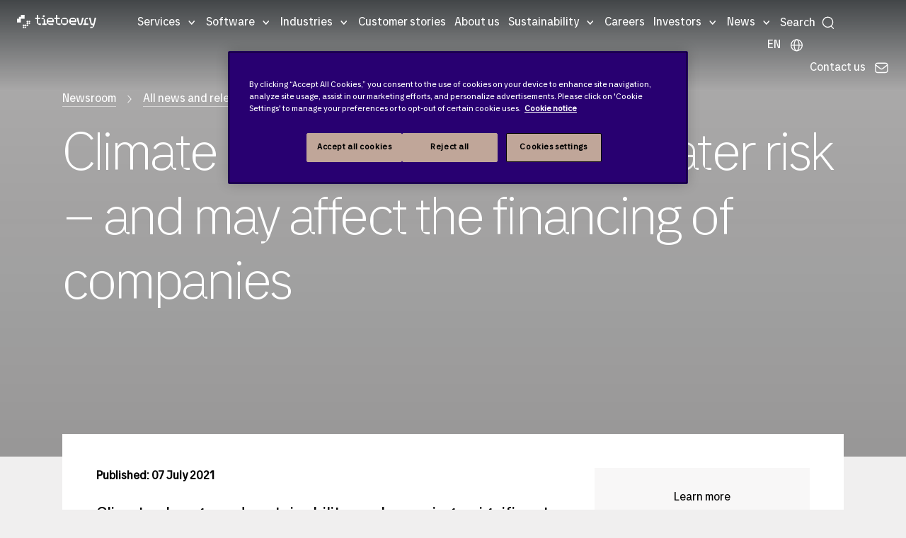

--- FILE ---
content_type: text/html; charset=utf-8
request_url: https://4aed16627a9f40daa2c33d9d2da35a07.svc.dynamics.com/t/c/E21E2WKdZqNlB17yMaW5w7I4eakpChrvKz2THQMrjbc/lTEydwoiqKtzkUiaLiak3KgIkJU0rOlZPjdgQE0a/3wf3FRDs?trackwebsitevisited=true&ad=https%3A%2F%2Fwww.tietoevry.com%2Fen%2Fnewsroom%2Fall-news-and-releases%2Fpress-releases%2F2021%2F07%2Fclimate-change-is-creating-greater-risk--and-may-affect-the-financing-of-companies%2F&rf=&id=2169684506&formPageIds=ced792af-adc0-ec11-983f-0022489b2ab6,97b8b563-9fb0-ec11-9840-000d3ab71a44
body_size: 4193
content:
<html><head> <script type="text/javascript"> function receiveMessage(event) { if (event.data.msg === "getCid") { handleGetCorrelationIdMessage(event); } if (event.data.msg == "renewCid") { handleRenewCorrelationIdMessage(event); } } function handleGetCorrelationIdMessage(event) { var req = event.data; if (!isAllowedDomain(event.origin)) { event.source.postMessage({ msg: 'noaccess', token: req.token }, event.origin); return; } var correlationId = 'zITTe84U0KANwKGLPn0qkh6d6ZRFMonpuLvsPHUt4MM'; var resp = { msg: 'cid', data: correlationId, token: req.token, captureForms: [], forms: {"ced792af-adc0-ec11-983f-0022489b2ab6":{"Form":{"FormRendering":"\u003cmeta type=\u0022xrm/designer/setting\u0022 name=\u0022layout-editable\u0022 value=\u0022marketing-designer-layout-editable\u0022\u003e\n\u003cmeta type=\u0022xrm/designer/setting\u0022 name=\u0022layout-max-width\u0022 value=\u0022600px\u0022 datatype=\u0022text\u0022 label=\u0022Layout max width\u0022\u003e\u003cform data-container=\u0022true\u0022 style=\u0022null\u0022\u003e\n\u003cstyle\u003e\nform div.lp-form-field {\n          word-wrap: break-word; word-break: break-word;\n}\n\nform div.lp-radioButtonsContainer {\n    width: 50%;\n}\n\nform span.lp-radioButton input {\n    width: 16px;\n    height: auto;\n    margin-right: 8px;\n    border-radius: 50%;\n    float: right;\n}\n\nform div.marketing-field input[type=\u0022checkbox\u0022],\nform div.marketing-subscription-list input {\n    width: 16px;\n    height: auto;\n    margin-right: 8px;\n    vertical-align: bottom;\n}\n\nform span.lp-checkboxListItem,\nform span.lp-radioButton {\n/* This rule is needed to style all radio button fields. For product constraints each option is defined as input and label wrapped into a span*/\n    display: block;\n    margin: 2px;\n}\n\nform *[data-layout=\u0022true\u0022] {\n    margin: 0 auto;\n    max-width: /* @layout-max-width */\n    600px /* @layout-max-width */\n    ;\n}\n\n@media only screen and (max-width: 768px) {\n    .columnContainer {\n        width: 100% !important;\n    }\n}\n\u003c/style\u003e\n\u003cdiv data-layout=\u0022true\u0022 tabindex=\u00220\u0022\u003e\n    \u003cdiv data-section=\u0022true\u0022 style=\u0022padding: 10px;\u0022 class=\u0022emptyContainer\u0022\u003e\n       \u003cdiv style=\u0022\n            display: flex;\n            width: 100%;\n        ;flex-wrap: wrap;\u0022 class=\u0022containerWrapper\u0022\u003e\n                        \u003cdiv style=\u0022clear:both;\u0022\u003e\u003c/div\u003e\n                        \u003cdiv data-container=\u0022true\u0022 class=\u0022columnContainer\u0022 data-container-width=\u0022100\u0022 style=\u0022display: block; min-height: 70px; min-width: 20px; width: calc(100% - 0px); box-sizing: border-box; flex-direction: column; padding: 10px; float: left;  word-wrap: break-word; word-break: break-word; word-wrap: break-word; word-break: break-word;\u0022\u003e\n                        \u003cdiv data-editorblocktype=\u0022Field-text\u0022 hidden=\u0022hidden\u0022 class=\u0022\u0022\u003e\u003cdiv class=\u0022marketing-field\u0022\u003e\n\u003cdiv class=\u0022lp-form-field\u0022 data-required-field=\u0022false\u0022\u003e\u003clabel class=\u0022lp-ellipsis\u0022 for=\u00225c43f921-3197-ed11-aad1-000d3adeaae3\u0022 title=\u0022Write the correct form type in the default value field\u0022\u003eForm Type\u003c/label\u003e\u003cinput class=\u0022lp-form-fieldInput\u0022 id=\u00225c43f921-3197-ed11-aad1-000d3adeaae3\u0022 name=\u00225c43f921-3197-ed11-aad1-000d3adeaae3\u0022 placeholder=\u0022Write the correct form type in the default value field\u0022 style=\u0022width: 100%; box-sizing: border-box;\u0022 title=\u0022Write the correct form type in the default value field\u0022 type=\u0022text\u0022 value=\u0022other_form\u0022\u003e\u003c/div\u003e\n\u003c/div\u003e\n\n\n\n\n\n\u003c/div\u003e\u003cdiv data-editorblocktype=\u0022Field-text\u0022 style=\u0022\u0022 hidden=\u0022hidden\u0022 class=\u0022\u0022\u003e\u003cdiv class=\u0022marketing-field\u0022\u003e\n\u003cdiv class=\u0022lp-form-field\u0022 data-required-field=\u0022false\u0022\u003e\u003clabel class=\u0022lp-ellipsis\u0022 for=\u002219c8aa2d-6779-ee11-8179-000d3ab0b1cd\u0022 title=\u0022[category_topic]\u0022\u003eCategory Topic\u003c/label\u003e\u003cinput class=\u0022lp-form-fieldInput\u0022 id=\u002219c8aa2d-6779-ee11-8179-000d3ab0b1cd\u0022 name=\u002219c8aa2d-6779-ee11-8179-000d3ab0b1cd\u0022 placeholder=\u0022[category_topic]\u0022 style=\u0022width: 100%; box-sizing: border-box;\u0022 title=\u0022[category_topic]\u0022 type=\u0022text\u0022 value=\u0022[category_topic]\u0022\u003e\u003c/div\u003e\n\u003c/div\u003e\n\n\n\n\n\n\u003c/div\u003e\u003cdiv data-editorblocktype=\u0022Field-text\u0022 hidden=\u0022hidden\u0022 class=\u0022\u0022\u003e\u003cdiv class=\u0022marketing-field\u0022\u003e\n\u003cdiv class=\u0022lp-form-field\u0022 data-required-field=\u0022false\u0022\u003e\u003clabel class=\u0022lp-ellipsis\u0022 for=\u0022d90b0d41-3297-ed11-aad1-000d3adeaae3\u0022 title=\u0022[no_utm_source]\u0022\u003eUTM Source\u003c/label\u003e\u003cinput class=\u0022lp-form-fieldInput\u0022 id=\u0022d90b0d41-3297-ed11-aad1-000d3adeaae3\u0022 name=\u0022d90b0d41-3297-ed11-aad1-000d3adeaae3\u0022 placeholder=\u0022[no_utm_source]\u0022 style=\u0022width: 100%; box-sizing: border-box;\u0022 title=\u0022[no_utm_source]\u0022 type=\u0022text\u0022 value=\u0022[no_utm_source]\u0022\u003e\u003c/div\u003e\n\u003c/div\u003e\n\n\n\n\n\n\u003c/div\u003e\u003cdiv data-editorblocktype=\u0022Field-text\u0022 hidden=\u0022hidden\u0022 class=\u0022\u0022\u003e\u003cdiv class=\u0022marketing-field\u0022\u003e\n\u003cdiv class=\u0022lp-form-field\u0022 data-required-field=\u0022false\u0022\u003e\u003clabel class=\u0022lp-ellipsis\u0022 for=\u0022153198a3-3f97-ed11-aad1-000d3adea767\u0022 title=\u0022[no_utm_campaign]\u0022\u003eUTM Campaign\u003c/label\u003e\u003cinput class=\u0022lp-form-fieldInput\u0022 id=\u0022153198a3-3f97-ed11-aad1-000d3adea767\u0022 name=\u0022153198a3-3f97-ed11-aad1-000d3adea767\u0022 placeholder=\u0022[no_utm_campaign]\u0022 style=\u0022width: 100%; box-sizing: border-box;\u0022 title=\u0022[no_utm_campaign]\u0022 type=\u0022text\u0022 value=\u0022[no_utm_campaign]\u0022\u003e\u003c/div\u003e\n\u003c/div\u003e\n\n\n\n\n\n\u003c/div\u003e\u003cdiv data-editorblocktype=\u0022Field-text\u0022 hidden=\u0022hidden\u0022 class=\u0022\u0022\u003e\u003cdiv class=\u0022marketing-field\u0022\u003e\n\u003cdiv class=\u0022lp-form-field\u0022 data-required-field=\u0022false\u0022\u003e\u003clabel class=\u0022lp-ellipsis\u0022 for=\u0022851b04d1-3f97-ed11-aad1-000d3adea767\u0022 title=\u0022[no_utm_medium]\u0022\u003eUTM Medium\u003c/label\u003e\u003cinput class=\u0022lp-form-fieldInput\u0022 id=\u0022851b04d1-3f97-ed11-aad1-000d3adea767\u0022 name=\u0022851b04d1-3f97-ed11-aad1-000d3adea767\u0022 placeholder=\u0022[no_utm_medium]\u0022 style=\u0022width: 100%; box-sizing: border-box;\u0022 title=\u0022[no_utm_medium]\u0022 type=\u0022text\u0022 value=\u0022[no_utm_medium]\u0022\u003e\u003c/div\u003e\n\u003c/div\u003e\n\n\n\n\n\n\u003c/div\u003e\u003cdiv data-editorblocktype=\u0022Field-dropdown\u0022 style=\u0022display: none;\u0022\u003e\u003cdiv class=\u0022marketing-field\u0022\u003e\n\u003cdiv class=\u0022lp-form-field\u0022 data-required-field=\u0022true\u0022\u003e\u003clabel class=\u0022lp-ellipsis\u0022 for=\u0022292c629a-9d9c-ed11-aad1-000d3adea1c8\u0022 title=\u0022\u0022\u003eFeedback/Urgency\u003cspan class=\u0022lp-required\u0022 style=\u0022color: rgb(255, 0, 0);\u0022\u003e*\u003c/span\u003e\u003c/label\u003e\u003cselect aria-required=\u0022true\u0022 class=\u0022lp-form-fieldInput\u0022 id=\u0022292c629a-9d9c-ed11-aad1-000d3adea1c8\u0022 name=\u0022292c629a-9d9c-ed11-aad1-000d3adea1c8\u0022 required=\u0022required\u0022 style=\u0022width: 100%; box-sizing: border-box;\u0022 title=\u0022\u0022\u003e\u003coption value=\u0022\u0022\u003e\u003c/option\u003e\u003coption value=\u0022594230000\u0022\u003eUrgent, by specified deadline\u003c/option\u003e\u003coption value=\u0022594230001\u0022\u003eUrgent, no specific deadline\u003c/option\u003e\u003coption selected=\u0022selected\u0022 value=\u0022594230002\u0022\u003eNormal\u003c/option\u003e\u003coption value=\u0022594230003\u0022\u003eNot time Critical\u003c/option\u003e\u003c/select\u003e\u003c/div\u003e\n\u003c/div\u003e\n\n\n\u003c/div\u003e\u003cdiv data-editorblocktype=\u0022Text\u0022\u003e\u003cp\u003e\u003cspan style=\u0022font-size:14px;\u0022\u003e\u003cspan style=\u0022font-family:Arial,Helvetica,sans-serif;\u0022\u003eYou are welcome to contact us at any time. Please fill in the details in the form, and we will be soon back to you!\u003c/span\u003e\u003c/span\u003e\u003c/p\u003e\n\u003c/div\u003e\u003cdiv data-editorblocktype=\u0022Field-text\u0022\u003e\u003cdiv class=\u0022marketing-field\u0022\u003e\n\u003cdiv class=\u0022lp-form-field\u0022 data-required-field=\u0022true\u0022\u003e\u003cspan style=\u0022font-size:14px;\u0022\u003e\u003cspan style=\u0022font-family:Arial,Helvetica,sans-serif;\u0022\u003e\u003clabel class=\u0022lp-ellipsis\u0022 for=\u00223f746946-34b4-442c-a677-e232cdd2bc40\u0022 title=\u0022\u0022\u003eFirst Name\u003cspan class=\u0022lp-required\u0022 style=\u0022color: rgb(255, 0, 0);\u0022\u003e*\u003c/span\u003e\u003c/label\u003e\u003cinput aria-required=\u0022true\u0022 class=\u0022lp-form-fieldInput\u0022 id=\u00223f746946-34b4-442c-a677-e232cdd2bc40\u0022 name=\u00223f746946-34b4-442c-a677-e232cdd2bc40\u0022 pattern=\u0022.*\\S+.*\u0022 placeholder=\u0022\u0022 required=\u0022required\u0022 style=\u0022width: 100%; box-sizing: border-box;\u0022 title=\u0022\u0022 type=\u0022text\u0022\u003e\u003c/span\u003e\u003c/span\u003e\u003c/div\u003e\n\u003c/div\u003e\n\n\n\u003c/div\u003e\u003cdiv data-editorblocktype=\u0022Field-text\u0022 style=\u0022\u0022\u003e\u003cdiv class=\u0022marketing-field\u0022\u003e\n\u003cdiv class=\u0022lp-form-field\u0022 data-required-field=\u0022true\u0022\u003e\u003cspan style=\u0022font-size:14px;\u0022\u003e\u003cspan style=\u0022font-family:Arial,Helvetica,sans-serif;\u0022\u003e\u003clabel class=\u0022lp-ellipsis\u0022 for=\u0022e1dfc514-f301-4cb2-855a-4c8fa8331207\u0022 title=\u0022\u0022\u003eLast Name\u003cspan class=\u0022lp-required\u0022 style=\u0022color: rgb(255, 0, 0);\u0022\u003e*\u003c/span\u003e\u003c/label\u003e\u003cinput aria-required=\u0022true\u0022 class=\u0022lp-form-fieldInput\u0022 id=\u0022e1dfc514-f301-4cb2-855a-4c8fa8331207\u0022 name=\u0022e1dfc514-f301-4cb2-855a-4c8fa8331207\u0022 pattern=\u0022.*\\S+.*\u0022 placeholder=\u0022\u0022 required=\u0022required\u0022 style=\u0022width: 100%; box-sizing: border-box;\u0022 title=\u0022\u0022 type=\u0022text\u0022\u003e\u003c/span\u003e\u003c/span\u003e\u003c/div\u003e\n\u003c/div\u003e\n\n\n\n\n\n\u003c/div\u003e\u003cdiv data-editorblocktype=\u0022Field-email\u0022\u003e\u003cdiv class=\u0022marketing-field\u0022\u003e\n\u003cdiv class=\u0022lp-form-field\u0022 data-required-field=\u0022true\u0022\u003e\u003cspan style=\u0022font-size:14px;\u0022\u003e\u003cspan style=\u0022font-family:Arial,Helvetica,sans-serif;\u0022\u003e\u003clabel class=\u0022lp-ellipsis\u0022 for=\u00227f685ebb-7c54-4cff-a1bc-772562d25c38\u0022\u003eE-mail\u003cspan class=\u0022lp-required\u0022 style=\u0022color: rgb(255, 0, 0);\u0022\u003e*\u003c/span\u003e\u003c/label\u003e\u003cinput aria-required=\u0022true\u0022 class=\u0022lp-form-fieldInput\u0022 id=\u00227f685ebb-7c54-4cff-a1bc-772562d25c38\u0022 name=\u00227f685ebb-7c54-4cff-a1bc-772562d25c38\u0022 placeholder=\u0022\u0022 required=\u0022required\u0022 style=\u0022width: 100%; box-sizing: border-box;\u0022 type=\u0022email\u0022\u003e\u003c/span\u003e\u003c/span\u003e\u003c/div\u003e\n\u003c/div\u003e\n\u003c/div\u003e\u003cdiv data-editorblocktype=\u0022Field-text\u0022\u003e\u003cdiv class=\u0022marketing-field\u0022\u003e\n\u003cdiv class=\u0022lp-form-field\u0022 data-required-field=\u0022true\u0022\u003e\u003cspan style=\u0022font-size:14px;\u0022\u003e\u003cspan style=\u0022font-family:Arial,Helvetica,sans-serif;\u0022\u003e\u003clabel class=\u0022lp-ellipsis\u0022 for=\u00227646c7aa-3a6d-4b55-9a82-4d7a255a7eb3\u0022 title=\u0022\u0022\u003eJob Title\u003cspan class=\u0022lp-required\u0022 style=\u0022color: rgb(255, 0, 0);\u0022\u003e*\u003c/span\u003e\u003c/label\u003e\u003cinput aria-required=\u0022true\u0022 class=\u0022lp-form-fieldInput\u0022 id=\u00227646c7aa-3a6d-4b55-9a82-4d7a255a7eb3\u0022 name=\u00227646c7aa-3a6d-4b55-9a82-4d7a255a7eb3\u0022 pattern=\u0022.*\\S+.*\u0022 placeholder=\u0022\u0022 required=\u0022required\u0022 style=\u0022width: 100%; box-sizing: border-box;\u0022 title=\u0022\u0022 type=\u0022text\u0022\u003e\u003c/span\u003e\u003c/span\u003e\u003c/div\u003e\n\u003c/div\u003e\n\n\n\u003c/div\u003e\u003cdiv data-editorblocktype=\u0022Field-text\u0022 style=\u0022text-align: center;\u0022\u003e\u003cdiv class=\u0022marketing-field\u0022 style=\u0022text-align: center;\u0022\u003e\n\u003cdiv class=\u0022lp-form-field\u0022 data-required-field=\u0022true\u0022 style=\u0022text-align: left;\u0022\u003e\u003cspan style=\u0022font-size: 14px; text-align: center;\u0022\u003e\u003cspan style=\u0022font-family: Arial, Helvetica, sans-serif; text-align: center;\u0022\u003e\u003clabel class=\u0022lp-ellipsis\u0022 for=\u0022ac9ddb60-616f-4f12-b4e2-9202f688ed2f\u0022 title=\u0022\u0022\u003eCompany Name\u003cspan class=\u0022lp-required\u0022 style=\u0022color: rgb(255, 0, 0); text-align: center;\u0022\u003e*\u003c/span\u003e\u003c/label\u003e\u003cinput aria-required=\u0022true\u0022 class=\u0022lp-form-fieldInput\u0022 id=\u0022ac9ddb60-616f-4f12-b4e2-9202f688ed2f\u0022 name=\u0022ac9ddb60-616f-4f12-b4e2-9202f688ed2f\u0022 pattern=\u0022.*\\S+.*\u0022 placeholder=\u0022\u0022 required=\u0022required\u0022 style=\u0022width: 100%; box-sizing: border-box;\u0022 title=\u0022\u0022 type=\u0022text\u0022\u003e\u003c/span\u003e\u003c/span\u003e\u003c/div\u003e\n\u003c/div\u003e\n\n\n\u003c/div\u003e\u003cdiv data-editorblocktype=\u0022Field-textarea\u0022\u003e\u003cdiv class=\u0022marketing-field\u0022\u003e\n\u003cdiv class=\u0022lp-form-field\u0022 data-required-field=\u0022true\u0022\u003e\u003cspan style=\u0022font-size:14px;\u0022\u003e\u003cspan style=\u0022font-family:Arial,Helvetica,sans-serif;\u0022\u003e\u003clabel class=\u0022lp-ellipsis\u0022 for=\u00221d62c1cd-9f6c-ec11-8943-000d3ab8d84d\u0022 title=\u0022\u0022\u003eComments\u003cspan class=\u0022lp-required\u0022 style=\u0022color: rgb(255, 0, 0);\u0022\u003e*\u003c/span\u003e\u003c/label\u003e\u003ctextarea aria-required=\u0022true\u0022 class=\u0022lp-form-fieldInput\u0022 cols=\u002220\u0022 id=\u00221d62c1cd-9f6c-ec11-8943-000d3ab8d84d\u0022 name=\u00221d62c1cd-9f6c-ec11-8943-000d3ab8d84d\u0022 pattern=\u0022.*\\S+.*\u0022 required=\u0022required\u0022 rows=\u00225\u0022 style=\u0022width: 100%; box-sizing: border-box;\u0022 title=\u0022\u0022 value=\u0022\u0022\u003e\u003c/textarea\u003e\u003c/span\u003e\u003c/span\u003e\u003c/div\u003e\n\u003c/div\u003e\n\n\n\n\u003c/div\u003e\n              \u003cdiv data-editorblocktype=\u0022Field-checkbox\u0022 style=\u0022\u0022\u003e\u003cdiv class=\u0022marketing-field\u0022\u003e\n\u003cdiv class=\u0022lp-form-field\u0022 data-required-field=\u0022false\u0022\u003e\u003cspan style=\u0022font-family:Arial,Helvetica,sans-serif;\u0022\u003e\u003cspan style=\u0022font-size:12px;\u0022\u003e\u003cinput class=\u0022lp-form-fieldInput\u0022 id=\u0022df148aae-c272-ec11-8943-0022489ca27c\u0022 name=\u0022df148aae-c272-ec11-8943-0022489ca27c\u0022 placeholder=\u0022\u0022 title=\u0022\u0022 type=\u0022checkbox\u0022\u003e\u003clabel class=\u0022lp-ellipsis\u0022 for=\u0022df148aae-c272-ec11-8943-0022489ca27c\u0022 title=\u0022\u0022\u003eI hereby consent to the processing of my personal data so I can receive information about Tietoevry’s products, services and events.\u003c/label\u003e\u003c/span\u003e\u003c/span\u003e\u003c/div\u003e\n\u003c/div\u003e\n\n\n\n\n\n\n\u003c/div\u003e\u003cdiv data-editorblocktype=\u0022Text\u0022 style=\u0022\u0022\u003e\u003cp\u003e\u003cspan style=\u0022font-size:12px;\u0022\u003e\u003cspan style=\u0022font-family:Arial,Helvetica,sans-serif;\u0022\u003eIf you want to update or withdraw your consent later, you can click the “unsubscribe” link in the communications you may receive from us. This will direct you to the Communication Preference Centre where you can submit your changes.\u003c/span\u003e\u003c/span\u003e\u003c/p\u003e\n\n\n\n\n\n\n\n\n\n\n\n\n\n\n\n\u003c/div\u003e\u003cdiv data-editorblocktype=\u0022Text\u0022 style=\u0022\u0022\u003e\u003cp\u003e\u003cspan style=\u0022font-size:12px;\u0022\u003e\u003cspan style=\u0022font-family:Arial,Helvetica,sans-serif;\u0022\u003eTietoevry will collect, store and use your personal data to respond to your submitted request. For more information on Tietoevry’s privacy practices, check our \u003ca href=\u0022https://www.tietoevry.com/en/privacy-notice/\u0022\u003ePrivacy Notice\u003c/a\u003e.\u003c/span\u003e\u003c/span\u003e\u003c/p\u003e\n\n\n\n\u003c/div\u003e\u003cdiv data-editorblocktype=\u0022SubmitButtonBlock\u0022\u003e\n              \u003cp\u003e\u003cbutton class=\u0022lp-form-button lp-form-fieldInput\u0022 name=\u0022submit267631e9-c050-cca4-af76-178daa24b207\u0022 type=\u0022submit\u0022\u003eSubmit\u003c/button\u003e\u003c/p\u003e\n\n\n\u003c/div\u003e\u003c/div\u003e\n                        \u003cdiv style=\u0022clear:both;\u0022\u003e\u003c/div\u003e\n                    \u003c/div\u003e\n    \u003c/div\u003e\n\u003c/div\u003e\n\u003c/form\u003e","FormControlsMappings":[{"CrmEntityId":"5c43f921-3197-ed11-aad1-000d3adeaae3","FormControlId":"5c43f921-3197-ed11-aad1-000d3adeaae3","Type":"field","Format":"text","Required":false,"AllowsPrefill":false,"Hierarchy":null,"CaptchaFunctionName":null,"CaptchaObjectName":null,"CaptchaLanguage":null,"DefaultLookupEntity":null,"DefaultLookupId":null,"DefaultLookupName":null,"OptionSetMapping":null},{"CrmEntityId":"19c8aa2d-6779-ee11-8179-000d3ab0b1cd","FormControlId":"19c8aa2d-6779-ee11-8179-000d3ab0b1cd","Type":"field","Format":"text","Required":false,"AllowsPrefill":false,"Hierarchy":null,"CaptchaFunctionName":null,"CaptchaObjectName":null,"CaptchaLanguage":null,"DefaultLookupEntity":null,"DefaultLookupId":null,"DefaultLookupName":null,"OptionSetMapping":null},{"CrmEntityId":"d90b0d41-3297-ed11-aad1-000d3adeaae3","FormControlId":"d90b0d41-3297-ed11-aad1-000d3adeaae3","Type":"field","Format":"text","Required":false,"AllowsPrefill":false,"Hierarchy":null,"CaptchaFunctionName":null,"CaptchaObjectName":null,"CaptchaLanguage":null,"DefaultLookupEntity":null,"DefaultLookupId":null,"DefaultLookupName":null,"OptionSetMapping":null},{"CrmEntityId":"153198a3-3f97-ed11-aad1-000d3adea767","FormControlId":"153198a3-3f97-ed11-aad1-000d3adea767","Type":"field","Format":"text","Required":false,"AllowsPrefill":false,"Hierarchy":null,"CaptchaFunctionName":null,"CaptchaObjectName":null,"CaptchaLanguage":null,"DefaultLookupEntity":null,"DefaultLookupId":null,"DefaultLookupName":null,"OptionSetMapping":null},{"CrmEntityId":"851b04d1-3f97-ed11-aad1-000d3adea767","FormControlId":"851b04d1-3f97-ed11-aad1-000d3adea767","Type":"field","Format":"text","Required":false,"AllowsPrefill":false,"Hierarchy":null,"CaptchaFunctionName":null,"CaptchaObjectName":null,"CaptchaLanguage":null,"DefaultLookupEntity":null,"DefaultLookupId":null,"DefaultLookupName":null,"OptionSetMapping":null},{"CrmEntityId":"292c629a-9d9c-ed11-aad1-000d3adea1c8","FormControlId":"292c629a-9d9c-ed11-aad1-000d3adea1c8","Type":"field","Format":"dropdown","Required":true,"AllowsPrefill":false,"Hierarchy":null,"CaptchaFunctionName":null,"CaptchaObjectName":null,"CaptchaLanguage":null,"DefaultLookupEntity":null,"DefaultLookupId":null,"DefaultLookupName":null,"OptionSetMapping":null},{"CrmEntityId":"3f746946-34b4-442c-a677-e232cdd2bc40","FormControlId":"3f746946-34b4-442c-a677-e232cdd2bc40","Type":"field","Format":"text","Required":true,"AllowsPrefill":false,"Hierarchy":null,"CaptchaFunctionName":null,"CaptchaObjectName":null,"CaptchaLanguage":null,"DefaultLookupEntity":null,"DefaultLookupId":null,"DefaultLookupName":null,"OptionSetMapping":null},{"CrmEntityId":"e1dfc514-f301-4cb2-855a-4c8fa8331207","FormControlId":"e1dfc514-f301-4cb2-855a-4c8fa8331207","Type":"field","Format":"text","Required":true,"AllowsPrefill":false,"Hierarchy":null,"CaptchaFunctionName":null,"CaptchaObjectName":null,"CaptchaLanguage":null,"DefaultLookupEntity":null,"DefaultLookupId":null,"DefaultLookupName":null,"OptionSetMapping":null},{"CrmEntityId":"7f685ebb-7c54-4cff-a1bc-772562d25c38","FormControlId":"7f685ebb-7c54-4cff-a1bc-772562d25c38","Type":"field","Format":"email","Required":true,"AllowsPrefill":false,"Hierarchy":null,"CaptchaFunctionName":null,"CaptchaObjectName":null,"CaptchaLanguage":null,"DefaultLookupEntity":null,"DefaultLookupId":null,"DefaultLookupName":null,"OptionSetMapping":null},{"CrmEntityId":"7646c7aa-3a6d-4b55-9a82-4d7a255a7eb3","FormControlId":"7646c7aa-3a6d-4b55-9a82-4d7a255a7eb3","Type":"field","Format":"text","Required":true,"AllowsPrefill":false,"Hierarchy":null,"CaptchaFunctionName":null,"CaptchaObjectName":null,"CaptchaLanguage":null,"DefaultLookupEntity":null,"DefaultLookupId":null,"DefaultLookupName":null,"OptionSetMapping":null},{"CrmEntityId":"ac9ddb60-616f-4f12-b4e2-9202f688ed2f","FormControlId":"ac9ddb60-616f-4f12-b4e2-9202f688ed2f","Type":"field","Format":"text","Required":true,"AllowsPrefill":false,"Hierarchy":null,"CaptchaFunctionName":null,"CaptchaObjectName":null,"CaptchaLanguage":null,"DefaultLookupEntity":null,"DefaultLookupId":null,"DefaultLookupName":null,"OptionSetMapping":null},{"CrmEntityId":"1d62c1cd-9f6c-ec11-8943-000d3ab8d84d","FormControlId":"1d62c1cd-9f6c-ec11-8943-000d3ab8d84d","Type":"field","Format":"textarea","Required":true,"AllowsPrefill":false,"Hierarchy":null,"CaptchaFunctionName":null,"CaptchaObjectName":null,"CaptchaLanguage":null,"DefaultLookupEntity":null,"DefaultLookupId":null,"DefaultLookupName":null,"OptionSetMapping":null},{"CrmEntityId":"df148aae-c272-ec11-8943-0022489ca27c","FormControlId":"df148aae-c272-ec11-8943-0022489ca27c","Type":"field","Format":"checkbox","Required":false,"AllowsPrefill":false,"Hierarchy":null,"CaptchaFunctionName":null,"CaptchaObjectName":null,"CaptchaLanguage":null,"DefaultLookupEntity":null,"DefaultLookupId":null,"DefaultLookupName":null,"OptionSetMapping":null},{"CrmEntityId":null,"FormControlId":"submit267631e9-c050-cca4-af76-178daa24b207","Type":"submitButton","Format":null,"Required":false,"AllowsPrefill":false,"Hierarchy":null,"CaptchaFunctionName":null,"CaptchaObjectName":null,"CaptchaLanguage":null,"DefaultLookupEntity":null,"DefaultLookupId":null,"DefaultLookupName":null,"OptionSetMapping":null}],"HipUrl":null,"FlowId":null,"ContainsCaptcha":false,"CaptchaObjectName":null,"ErrorMessage":"An error occurred during your submission.","ErrorImageUrl":null,"SuccessImageUrl":null},"FormContactMissing":null,"PrefillData":[],"ErrorCode":"Success"},"97b8b563-9fb0-ec11-9840-000d3ab71a44":{"Form":{"FormRendering":"\u003cmeta type=\u0022xrm/designer/setting\u0022 name=\u0022layout-editable\u0022 value=\u0022marketing-designer-layout-editable\u0022\u003e\n\u003cmeta type=\u0022xrm/designer/setting\u0022 name=\u0022layout-max-width\u0022 value=\u0022600px\u0022 datatype=\u0022text\u0022 label=\u0022Layout max width\u0022\u003e\u003cform data-container=\u0022true\u0022 style=\u0022null\u0022\u003e\n\u003cstyle\u003e\nform div.lp-form-field {\n          word-wrap: break-word; word-break: break-word;\n}\n\nform div.lp-radioButtonsContainer {\n    width: 50%;\n}\n\nform span.lp-radioButton input {\n    width: 16px;\n    height: auto;\n    margin-right: 8px;\n    border-radius: 50%;\n    float: right;\n}\n\nform div.marketing-field input[type=\u0022checkbox\u0022],\nform div.marketing-subscription-list input {\n    width: 16px;\n    height: auto;\n    margin-right: 8px;\n    vertical-align: bottom;\n}\n\nform span.lp-checkboxListItem,\nform span.lp-radioButton {\n/* This rule is needed to style all radio button fields. For product constraints each option is defined as input and label wrapped into a span*/\n    display: block;\n    margin: 2px;\n}\n\nform *[data-layout=\u0022true\u0022] {\n    margin: 0 auto;\n    max-width: /* @layout-max-width */\n    600px /* @layout-max-width */\n    ;\n}\n\n@media only screen and (max-width: 768px) {\n    .columnContainer {\n        width: 100% !important;\n    }\n}\n\u003c/style\u003e\n\u003cdiv data-layout=\u0022true\u0022 tabindex=\u00220\u0022\u003e\n    \u003cdiv data-section=\u0022true\u0022 style=\u0022padding: 10px;\u0022 class=\u0022emptyContainer\u0022\u003e\n       \u003cdiv style=\u0022\n            display: flex;\n            width: 100%;\n        ;flex-wrap: wrap;\u0022 class=\u0022containerWrapper\u0022\u003e\n                        \u003cdiv style=\u0022clear:both;\u0022\u003e\u003c/div\u003e\n                        \u003cdiv data-container=\u0022true\u0022 class=\u0022columnContainer\u0022 data-container-width=\u0022100\u0022 style=\u0022display: block; min-height: 70px; min-width: 20px; width: calc(100% - 0px); box-sizing: border-box; flex-direction: column; padding: 10px; float: left;  word-wrap: break-word; word-break: break-word; word-wrap: break-word; word-break: break-word;\u0022\u003e\n                        \u003cdiv data-editorblocktype=\u0022Field-text\u0022 hidden=\u0022hidden\u0022 class=\u0022\u0022\u003e\u003cdiv class=\u0022marketing-field\u0022\u003e\n\u003cdiv class=\u0022lp-form-field\u0022 data-required-field=\u0022false\u0022\u003e\u003clabel class=\u0022lp-ellipsis\u0022 for=\u00225c43f921-3197-ed11-aad1-000d3adeaae3\u0022 title=\u0022Write the correct form type in the default value field\u0022\u003eForm Type\u003c/label\u003e\u003cinput class=\u0022lp-form-fieldInput\u0022 id=\u00225c43f921-3197-ed11-aad1-000d3adeaae3\u0022 name=\u00225c43f921-3197-ed11-aad1-000d3adeaae3\u0022 placeholder=\u0022Write the correct form type in the default value field\u0022 style=\u0022width: 100%; box-sizing: border-box;\u0022 title=\u0022Write the correct form type in the default value field\u0022 type=\u0022text\u0022 value=\u0022other_form\u0022\u003e\u003c/div\u003e\n\u003c/div\u003e\n\n\n\n\n\n\u003c/div\u003e\u003cdiv data-editorblocktype=\u0022Field-text\u0022 style=\u0022\u0022 hidden=\u0022hidden\u0022 class=\u0022\u0022\u003e\u003cdiv class=\u0022marketing-field\u0022\u003e\n\u003cdiv class=\u0022lp-form-field\u0022 data-required-field=\u0022false\u0022\u003e\u003clabel class=\u0022lp-ellipsis\u0022 for=\u002219c8aa2d-6779-ee11-8179-000d3ab0b1cd\u0022 title=\u0022[category_topic]\u0022\u003eCategory Topic\u003c/label\u003e\u003cinput class=\u0022lp-form-fieldInput\u0022 id=\u002219c8aa2d-6779-ee11-8179-000d3ab0b1cd\u0022 name=\u002219c8aa2d-6779-ee11-8179-000d3ab0b1cd\u0022 placeholder=\u0022[category_topic]\u0022 style=\u0022width: 100%; box-sizing: border-box;\u0022 title=\u0022[category_topic]\u0022 type=\u0022text\u0022 value=\u0022[category_topic]\u0022\u003e\u003c/div\u003e\n\u003c/div\u003e\n\n\n\n\u003c/div\u003e\u003cdiv data-editorblocktype=\u0022Field-text\u0022 hidden=\u0022hidden\u0022 class=\u0022\u0022\u003e\u003cdiv class=\u0022marketing-field\u0022\u003e\n\u003cdiv class=\u0022lp-form-field\u0022 data-required-field=\u0022false\u0022\u003e\u003clabel class=\u0022lp-ellipsis\u0022 for=\u0022d90b0d41-3297-ed11-aad1-000d3adeaae3\u0022 title=\u0022[no_utm_source]\u0022\u003eUTM Source\u003c/label\u003e\u003cinput class=\u0022lp-form-fieldInput\u0022 id=\u0022d90b0d41-3297-ed11-aad1-000d3adeaae3\u0022 name=\u0022d90b0d41-3297-ed11-aad1-000d3adeaae3\u0022 placeholder=\u0022[no_utm_source]\u0022 style=\u0022width: 100%; box-sizing: border-box;\u0022 title=\u0022[no_utm_source]\u0022 type=\u0022text\u0022 value=\u0022[no_utm_source]\u0022\u003e\u003c/div\u003e\n\u003c/div\u003e\n\n\n\n\n\n\u003c/div\u003e\u003cdiv data-editorblocktype=\u0022Field-text\u0022 hidden=\u0022hidden\u0022 class=\u0022\u0022\u003e\u003cdiv class=\u0022marketing-field\u0022\u003e\n\u003cdiv class=\u0022lp-form-field\u0022 data-required-field=\u0022false\u0022\u003e\u003clabel class=\u0022lp-ellipsis\u0022 for=\u0022153198a3-3f97-ed11-aad1-000d3adea767\u0022 title=\u0022[no_utm_campaign]\u0022\u003eUTM Campaign\u003c/label\u003e\u003cinput class=\u0022lp-form-fieldInput\u0022 id=\u0022153198a3-3f97-ed11-aad1-000d3adea767\u0022 name=\u0022153198a3-3f97-ed11-aad1-000d3adea767\u0022 placeholder=\u0022[no_utm_campaign]\u0022 style=\u0022width: 100%; box-sizing: border-box;\u0022 title=\u0022[no_utm_campaign]\u0022 type=\u0022text\u0022 value=\u0022[no_utm_campaign]\u0022\u003e\u003c/div\u003e\n\u003c/div\u003e\n\n\n\n\n\n\u003c/div\u003e\u003cdiv data-editorblocktype=\u0022Field-text\u0022 hidden=\u0022hidden\u0022 class=\u0022\u0022\u003e\u003cdiv class=\u0022marketing-field\u0022\u003e\n\u003cdiv class=\u0022lp-form-field\u0022 data-required-field=\u0022false\u0022\u003e\u003clabel class=\u0022lp-ellipsis\u0022 for=\u0022851b04d1-3f97-ed11-aad1-000d3adea767\u0022 title=\u0022[no_utm_medium]\u0022\u003eUTM Medium\u003c/label\u003e\u003cinput class=\u0022lp-form-fieldInput\u0022 id=\u0022851b04d1-3f97-ed11-aad1-000d3adea767\u0022 name=\u0022851b04d1-3f97-ed11-aad1-000d3adea767\u0022 placeholder=\u0022[no_utm_medium]\u0022 style=\u0022width: 100%; box-sizing: border-box;\u0022 title=\u0022[no_utm_medium]\u0022 type=\u0022text\u0022 value=\u0022[no_utm_medium]\u0022\u003e\u003c/div\u003e\n\u003c/div\u003e\n\n\n\n\n\n\u003c/div\u003e\u003cdiv data-editorblocktype=\u0022Field-dropdown\u0022 style=\u0022display: none;\u0022\u003e\u003cdiv class=\u0022marketing-field\u0022\u003e\n\u003cdiv class=\u0022lp-form-field\u0022 data-required-field=\u0022true\u0022\u003e\u003clabel class=\u0022lp-ellipsis\u0022 for=\u0022292c629a-9d9c-ed11-aad1-000d3adea1c8\u0022 title=\u0022\u0022\u003eFeedback/Urgency\u003cspan class=\u0022lp-required\u0022 style=\u0022color: rgb(255, 0, 0);\u0022\u003e*\u003c/span\u003e\u003c/label\u003e\u003cselect aria-required=\u0022true\u0022 class=\u0022lp-form-fieldInput\u0022 id=\u0022292c629a-9d9c-ed11-aad1-000d3adea1c8\u0022 name=\u0022292c629a-9d9c-ed11-aad1-000d3adea1c8\u0022 required=\u0022required\u0022 style=\u0022width: 100%; box-sizing: border-box;\u0022 title=\u0022\u0022\u003e\u003coption value=\u0022\u0022\u003e\u003c/option\u003e\u003coption value=\u0022594230000\u0022\u003eUrgent, by specified deadline\u003c/option\u003e\u003coption value=\u0022594230001\u0022\u003eUrgent, no specific deadline\u003c/option\u003e\u003coption selected=\u0022selected\u0022 value=\u0022594230002\u0022\u003eNormal\u003c/option\u003e\u003coption value=\u0022594230003\u0022\u003eNot time Critical\u003c/option\u003e\u003c/select\u003e\u003c/div\u003e\n\u003c/div\u003e\n\n\n\u003c/div\u003e\u003cdiv data-editorblocktype=\u0022Text\u0022\u003e\u003cp\u003e\u003cspan style=\u0022font-size:14px;\u0022\u003e\u003cspan style=\u0022font-family:Arial,Helvetica,sans-serif;\u0022\u003eYou are welcome to contact us at any time. Please fill in the details in the form, and we will be soon back to you!\u003c/span\u003e\u003c/span\u003e\u003c/p\u003e\n\n\n\n\u003c/div\u003e\u003cdiv data-editorblocktype=\u0022Field-text\u0022\u003e\u003cdiv class=\u0022marketing-field\u0022\u003e\n\u003cdiv class=\u0022lp-form-field\u0022 data-required-field=\u0022true\u0022\u003e\u003cspan style=\u0022font-size:14px;\u0022\u003e\u003cspan style=\u0022font-family:Arial,Helvetica,sans-serif;\u0022\u003e\u003clabel class=\u0022lp-ellipsis\u0022 for=\u00223f746946-34b4-442c-a677-e232cdd2bc40\u0022 title=\u0022\u0022\u003eFirst Name\u003cspan class=\u0022lp-required\u0022 style=\u0022color: rgb(255, 0, 0);\u0022\u003e*\u003c/span\u003e\u003c/label\u003e\u003cinput aria-required=\u0022true\u0022 class=\u0022lp-form-fieldInput\u0022 id=\u00223f746946-34b4-442c-a677-e232cdd2bc40\u0022 name=\u00223f746946-34b4-442c-a677-e232cdd2bc40\u0022 pattern=\u0022.*\\S+.*\u0022 placeholder=\u0022\u0022 required=\u0022required\u0022 style=\u0022width: 100%; box-sizing: border-box;\u0022 title=\u0022\u0022 type=\u0022text\u0022\u003e\u003c/span\u003e\u003c/span\u003e\u003c/div\u003e\n\u003c/div\u003e\n\n\n\n\n\n\u003c/div\u003e\u003cdiv data-editorblocktype=\u0022Field-text\u0022 style=\u0022\u0022\u003e\u003cdiv class=\u0022marketing-field\u0022\u003e\n\u003cdiv class=\u0022lp-form-field\u0022 data-required-field=\u0022true\u0022\u003e\u003cspan style=\u0022font-size:14px;\u0022\u003e\u003cspan style=\u0022font-family:Arial,Helvetica,sans-serif;\u0022\u003e\u003clabel class=\u0022lp-ellipsis\u0022 for=\u0022e1dfc514-f301-4cb2-855a-4c8fa8331207\u0022 title=\u0022\u0022\u003eLast Name\u003cspan class=\u0022lp-required\u0022 style=\u0022color: rgb(255, 0, 0);\u0022\u003e*\u003c/span\u003e\u003c/label\u003e\u003cinput aria-required=\u0022true\u0022 class=\u0022lp-form-fieldInput\u0022 id=\u0022e1dfc514-f301-4cb2-855a-4c8fa8331207\u0022 name=\u0022e1dfc514-f301-4cb2-855a-4c8fa8331207\u0022 pattern=\u0022.*\\S+.*\u0022 placeholder=\u0022\u0022 required=\u0022required\u0022 style=\u0022width: 100%; box-sizing: border-box;\u0022 title=\u0022\u0022 type=\u0022text\u0022\u003e\u003c/span\u003e\u003c/span\u003e\u003c/div\u003e\n\u003c/div\u003e\n\n\n\n\n\n\u003c/div\u003e\u003cdiv data-editorblocktype=\u0022Field-email\u0022\u003e\u003cdiv class=\u0022marketing-field\u0022\u003e\n\u003cdiv class=\u0022lp-form-field\u0022 data-required-field=\u0022true\u0022\u003e\u003cspan style=\u0022font-size:14px;\u0022\u003e\u003cspan style=\u0022font-family:Arial,Helvetica,sans-serif;\u0022\u003e\u003clabel class=\u0022lp-ellipsis\u0022 for=\u00227f685ebb-7c54-4cff-a1bc-772562d25c38\u0022\u003eE-mail\u003cspan class=\u0022lp-required\u0022 style=\u0022color: rgb(255, 0, 0);\u0022\u003e*\u003c/span\u003e\u003c/label\u003e\u003cinput aria-required=\u0022true\u0022 class=\u0022lp-form-fieldInput\u0022 id=\u00227f685ebb-7c54-4cff-a1bc-772562d25c38\u0022 name=\u00227f685ebb-7c54-4cff-a1bc-772562d25c38\u0022 placeholder=\u0022\u0022 required=\u0022required\u0022 style=\u0022width: 100%; box-sizing: border-box;\u0022 type=\u0022email\u0022\u003e\u003c/span\u003e\u003c/span\u003e\u003c/div\u003e\n\u003c/div\u003e\n\u003c/div\u003e\u003cdiv data-editorblocktype=\u0022Field-text\u0022\u003e\u003cdiv class=\u0022marketing-field\u0022\u003e\n\u003cdiv class=\u0022lp-form-field\u0022 data-required-field=\u0022true\u0022\u003e\u003cspan style=\u0022font-size:14px;\u0022\u003e\u003cspan style=\u0022font-family:Arial,Helvetica,sans-serif;\u0022\u003e\u003clabel class=\u0022lp-ellipsis\u0022 for=\u00227646c7aa-3a6d-4b55-9a82-4d7a255a7eb3\u0022 title=\u0022\u0022\u003eJob Title\u003cspan class=\u0022lp-required\u0022 style=\u0022color: rgb(255, 0, 0);\u0022\u003e*\u003c/span\u003e\u003c/label\u003e\u003cinput aria-required=\u0022true\u0022 class=\u0022lp-form-fieldInput\u0022 id=\u00227646c7aa-3a6d-4b55-9a82-4d7a255a7eb3\u0022 name=\u00227646c7aa-3a6d-4b55-9a82-4d7a255a7eb3\u0022 pattern=\u0022.*\\S+.*\u0022 placeholder=\u0022\u0022 required=\u0022required\u0022 style=\u0022width: 100%; box-sizing: border-box;\u0022 title=\u0022\u0022 type=\u0022text\u0022\u003e\u003c/span\u003e\u003c/span\u003e\u003c/div\u003e\n\u003c/div\u003e\n\n\n\u003c/div\u003e\u003cdiv data-editorblocktype=\u0022Field-text\u0022 style=\u0022text-align: center;\u0022\u003e\u003cdiv class=\u0022marketing-field\u0022 style=\u0022text-align: center;\u0022\u003e\n\u003cdiv class=\u0022lp-form-field\u0022 data-required-field=\u0022true\u0022 style=\u0022text-align: left;\u0022\u003e\u003cspan style=\u0022font-size: 14px; text-align: center;\u0022\u003e\u003cspan style=\u0022font-family: Arial, Helvetica, sans-serif; text-align: center;\u0022\u003e\u003clabel class=\u0022lp-ellipsis\u0022 for=\u0022ac9ddb60-616f-4f12-b4e2-9202f688ed2f\u0022 title=\u0022\u0022\u003eCompany Name\u003cspan class=\u0022lp-required\u0022 style=\u0022color: rgb(255, 0, 0); text-align: center;\u0022\u003e*\u003c/span\u003e\u003c/label\u003e\u003cinput aria-required=\u0022true\u0022 class=\u0022lp-form-fieldInput\u0022 id=\u0022ac9ddb60-616f-4f12-b4e2-9202f688ed2f\u0022 name=\u0022ac9ddb60-616f-4f12-b4e2-9202f688ed2f\u0022 pattern=\u0022.*\\S+.*\u0022 placeholder=\u0022\u0022 required=\u0022required\u0022 style=\u0022width: 100%; box-sizing: border-box;\u0022 title=\u0022\u0022 type=\u0022text\u0022\u003e\u003c/span\u003e\u003c/span\u003e\u003c/div\u003e\n\u003c/div\u003e\n\n\n\u003c/div\u003e\u003cdiv data-editorblocktype=\u0022Field-textarea\u0022\u003e\u003cdiv class=\u0022marketing-field\u0022\u003e\n\u003cdiv class=\u0022lp-form-field\u0022 data-required-field=\u0022true\u0022\u003e\u003cspan style=\u0022font-size:14px;\u0022\u003e\u003cspan style=\u0022font-family:Arial,Helvetica,sans-serif;\u0022\u003e\u003clabel class=\u0022lp-ellipsis\u0022 for=\u00221d62c1cd-9f6c-ec11-8943-000d3ab8d84d\u0022 title=\u0022\u0022\u003eComments\u003cspan class=\u0022lp-required\u0022 style=\u0022color: rgb(255, 0, 0);\u0022\u003e*\u003c/span\u003e\u003c/label\u003e\u003ctextarea aria-required=\u0022true\u0022 class=\u0022lp-form-fieldInput\u0022 cols=\u002220\u0022 id=\u00221d62c1cd-9f6c-ec11-8943-000d3ab8d84d\u0022 name=\u00221d62c1cd-9f6c-ec11-8943-000d3ab8d84d\u0022 pattern=\u0022.*\\S+.*\u0022 required=\u0022required\u0022 rows=\u00225\u0022 style=\u0022width: 100%; box-sizing: border-box;\u0022 title=\u0022\u0022 value=\u0022\u0022\u003e\u003c/textarea\u003e\u003c/span\u003e\u003c/span\u003e\u003c/div\u003e\n\u003c/div\u003e\n\n\n\n\u003c/div\u003e\n              \u003cdiv data-editorblocktype=\u0022Field-checkbox\u0022 style=\u0022\u0022\u003e\u003cdiv class=\u0022marketing-field\u0022\u003e\n\u003cdiv class=\u0022lp-form-field\u0022 data-required-field=\u0022false\u0022\u003e\u003cspan style=\u0022font-family:Arial,Helvetica,sans-serif;\u0022\u003e\u003cspan style=\u0022font-size:12px;\u0022\u003e\u003cinput class=\u0022lp-form-fieldInput\u0022 id=\u0022df148aae-c272-ec11-8943-0022489ca27c\u0022 name=\u0022df148aae-c272-ec11-8943-0022489ca27c\u0022 placeholder=\u0022\u0022 title=\u0022\u0022 type=\u0022checkbox\u0022\u003e\u003clabel class=\u0022lp-ellipsis\u0022 for=\u0022df148aae-c272-ec11-8943-0022489ca27c\u0022 title=\u0022\u0022\u003eI hereby consent to the processing of my personal data so I can receive information about Tietoevry’s products, services and events.\u003c/label\u003e\u003c/span\u003e\u003c/span\u003e\u003c/div\u003e\n\u003c/div\u003e\n\n\n\n\n\u003c/div\u003e\u003cdiv data-editorblocktype=\u0022Text\u0022 style=\u0022\u0022\u003e\u003cp\u003e\u003cspan style=\u0022font-size:12px;\u0022\u003e\u003cspan style=\u0022font-family:Arial,Helvetica,sans-serif;\u0022\u003eIf you want to update or withdraw your consent later, you can click the “unsubscribe” link in the communications you may receive from us. This will direct you to the Communication Preference Centre where you can submit your changes.\u003c/span\u003e\u003c/span\u003e\u003c/p\u003e\n\n\n\n\n\n\n\n\n\n\n\n\n\n\n\n\u003c/div\u003e\u003cdiv data-editorblocktype=\u0022Text\u0022 style=\u0022\u0022\u003e\u003cp\u003e\u003cspan style=\u0022font-size:12px;\u0022\u003e\u003cspan style=\u0022font-family:Arial,Helvetica,sans-serif;\u0022\u003eTietoevry will collect, store and use your personal data to respond to your submitted request. For more information on Tietoevry’s privacy practices, check our \u003ca href=\u0022https://www.tietoevry.com/en/privacy-notice/\u0022\u003ePrivacy notice\u003c/a\u003e.\u003c/span\u003e\u003c/span\u003e\u003c/p\u003e\n\n\n\n\n\u003c/div\u003e\u003cdiv data-editorblocktype=\u0022SubmitButtonBlock\u0022\u003e\n              \u003cp\u003e\u003cbutton class=\u0022lp-form-button lp-form-fieldInput\u0022 name=\u0022submit267631e9-c050-cca4-af76-178daa24b207\u0022 type=\u0022submit\u0022\u003eSubmit\u003c/button\u003e\u003c/p\u003e\n\n\n\u003c/div\u003e\u003c/div\u003e\n                        \u003cdiv style=\u0022clear:both;\u0022\u003e\u003c/div\u003e\n                    \u003c/div\u003e\n    \u003c/div\u003e\n\u003c/div\u003e\n\u003c/form\u003e","FormControlsMappings":[{"CrmEntityId":"5c43f921-3197-ed11-aad1-000d3adeaae3","FormControlId":"5c43f921-3197-ed11-aad1-000d3adeaae3","Type":"field","Format":"text","Required":false,"AllowsPrefill":false,"Hierarchy":null,"CaptchaFunctionName":null,"CaptchaObjectName":null,"CaptchaLanguage":null,"DefaultLookupEntity":null,"DefaultLookupId":null,"DefaultLookupName":null,"OptionSetMapping":null},{"CrmEntityId":"19c8aa2d-6779-ee11-8179-000d3ab0b1cd","FormControlId":"19c8aa2d-6779-ee11-8179-000d3ab0b1cd","Type":"field","Format":"text","Required":false,"AllowsPrefill":false,"Hierarchy":null,"CaptchaFunctionName":null,"CaptchaObjectName":null,"CaptchaLanguage":null,"DefaultLookupEntity":null,"DefaultLookupId":null,"DefaultLookupName":null,"OptionSetMapping":null},{"CrmEntityId":"d90b0d41-3297-ed11-aad1-000d3adeaae3","FormControlId":"d90b0d41-3297-ed11-aad1-000d3adeaae3","Type":"field","Format":"text","Required":false,"AllowsPrefill":false,"Hierarchy":null,"CaptchaFunctionName":null,"CaptchaObjectName":null,"CaptchaLanguage":null,"DefaultLookupEntity":null,"DefaultLookupId":null,"DefaultLookupName":null,"OptionSetMapping":null},{"CrmEntityId":"153198a3-3f97-ed11-aad1-000d3adea767","FormControlId":"153198a3-3f97-ed11-aad1-000d3adea767","Type":"field","Format":"text","Required":false,"AllowsPrefill":false,"Hierarchy":null,"CaptchaFunctionName":null,"CaptchaObjectName":null,"CaptchaLanguage":null,"DefaultLookupEntity":null,"DefaultLookupId":null,"DefaultLookupName":null,"OptionSetMapping":null},{"CrmEntityId":"851b04d1-3f97-ed11-aad1-000d3adea767","FormControlId":"851b04d1-3f97-ed11-aad1-000d3adea767","Type":"field","Format":"text","Required":false,"AllowsPrefill":false,"Hierarchy":null,"CaptchaFunctionName":null,"CaptchaObjectName":null,"CaptchaLanguage":null,"DefaultLookupEntity":null,"DefaultLookupId":null,"DefaultLookupName":null,"OptionSetMapping":null},{"CrmEntityId":"292c629a-9d9c-ed11-aad1-000d3adea1c8","FormControlId":"292c629a-9d9c-ed11-aad1-000d3adea1c8","Type":"field","Format":"dropdown","Required":true,"AllowsPrefill":false,"Hierarchy":null,"CaptchaFunctionName":null,"CaptchaObjectName":null,"CaptchaLanguage":null,"DefaultLookupEntity":null,"DefaultLookupId":null,"DefaultLookupName":null,"OptionSetMapping":null},{"CrmEntityId":"3f746946-34b4-442c-a677-e232cdd2bc40","FormControlId":"3f746946-34b4-442c-a677-e232cdd2bc40","Type":"field","Format":"text","Required":true,"AllowsPrefill":false,"Hierarchy":null,"CaptchaFunctionName":null,"CaptchaObjectName":null,"CaptchaLanguage":null,"DefaultLookupEntity":null,"DefaultLookupId":null,"DefaultLookupName":null,"OptionSetMapping":null},{"CrmEntityId":"e1dfc514-f301-4cb2-855a-4c8fa8331207","FormControlId":"e1dfc514-f301-4cb2-855a-4c8fa8331207","Type":"field","Format":"text","Required":true,"AllowsPrefill":false,"Hierarchy":null,"CaptchaFunctionName":null,"CaptchaObjectName":null,"CaptchaLanguage":null,"DefaultLookupEntity":null,"DefaultLookupId":null,"DefaultLookupName":null,"OptionSetMapping":null},{"CrmEntityId":"7f685ebb-7c54-4cff-a1bc-772562d25c38","FormControlId":"7f685ebb-7c54-4cff-a1bc-772562d25c38","Type":"field","Format":"email","Required":true,"AllowsPrefill":false,"Hierarchy":null,"CaptchaFunctionName":null,"CaptchaObjectName":null,"CaptchaLanguage":null,"DefaultLookupEntity":null,"DefaultLookupId":null,"DefaultLookupName":null,"OptionSetMapping":null},{"CrmEntityId":"7646c7aa-3a6d-4b55-9a82-4d7a255a7eb3","FormControlId":"7646c7aa-3a6d-4b55-9a82-4d7a255a7eb3","Type":"field","Format":"text","Required":true,"AllowsPrefill":false,"Hierarchy":null,"CaptchaFunctionName":null,"CaptchaObjectName":null,"CaptchaLanguage":null,"DefaultLookupEntity":null,"DefaultLookupId":null,"DefaultLookupName":null,"OptionSetMapping":null},{"CrmEntityId":"ac9ddb60-616f-4f12-b4e2-9202f688ed2f","FormControlId":"ac9ddb60-616f-4f12-b4e2-9202f688ed2f","Type":"field","Format":"text","Required":true,"AllowsPrefill":false,"Hierarchy":null,"CaptchaFunctionName":null,"CaptchaObjectName":null,"CaptchaLanguage":null,"DefaultLookupEntity":null,"DefaultLookupId":null,"DefaultLookupName":null,"OptionSetMapping":null},{"CrmEntityId":"1d62c1cd-9f6c-ec11-8943-000d3ab8d84d","FormControlId":"1d62c1cd-9f6c-ec11-8943-000d3ab8d84d","Type":"field","Format":"textarea","Required":true,"AllowsPrefill":false,"Hierarchy":null,"CaptchaFunctionName":null,"CaptchaObjectName":null,"CaptchaLanguage":null,"DefaultLookupEntity":null,"DefaultLookupId":null,"DefaultLookupName":null,"OptionSetMapping":null},{"CrmEntityId":"df148aae-c272-ec11-8943-0022489ca27c","FormControlId":"df148aae-c272-ec11-8943-0022489ca27c","Type":"field","Format":"checkbox","Required":false,"AllowsPrefill":false,"Hierarchy":null,"CaptchaFunctionName":null,"CaptchaObjectName":null,"CaptchaLanguage":null,"DefaultLookupEntity":null,"DefaultLookupId":null,"DefaultLookupName":null,"OptionSetMapping":null},{"CrmEntityId":null,"FormControlId":"submit267631e9-c050-cca4-af76-178daa24b207","Type":"submitButton","Format":null,"Required":false,"AllowsPrefill":false,"Hierarchy":null,"CaptchaFunctionName":null,"CaptchaObjectName":null,"CaptchaLanguage":null,"DefaultLookupEntity":null,"DefaultLookupId":null,"DefaultLookupName":null,"OptionSetMapping":null}],"HipUrl":null,"FlowId":null,"ContainsCaptcha":false,"CaptchaObjectName":null,"ErrorMessage":"An error occurred during your submission.","ErrorImageUrl":null,"SuccessImageUrl":null},"FormContactMissing":null,"PrefillData":[],"ErrorCode":"Success"}}, renewableCorrelationId: 'qLq2W7wktDXRv6yHE6QDLUOOQiy4j_Re8P9RvWkrHas', renewableCorrelationLifeSpanSeconds: 3600, activityId: 'f36a6205-ecaa-4ac5-b051-632c637886cc' }; event.source.postMessage(resp, event.origin); } function handleRenewCorrelationIdMessage(event) { var req = event.data; if (!isAllowedDomain(event.origin)) { event.source.postMessage({ msg: 'noaccess', token: req.token }, event.origin); return; } var xmlHttp = new XMLHttpRequest(); xmlHttp.onreadystatechange = function() { if (xmlHttp.readyState == 4 && xmlHttp.status == 200) { var resp = { msg: 'renewedCid', data: JSON.parse(xmlHttp.responseText), token: req.token }; event.source.postMessage(resp, event.origin); } }; xmlHttp.open("POST", window.location.origin + "/t/cr/" + req.correlationId, true); xmlHttp.send(null); } function isInArray(array, value) { var actualUrl = value.toLowerCase(); for (var i = 0; i < array.length; i++) { var allowedUrl = array[i].toLowerCase(); if (allowedUrl === actualUrl) { return true; } } return false; } function isAllowedDomain(origin) { var allowedDomains = JSON.parse('["https://www.tietoevry.com"]'); return isInArray(allowedDomains, event.origin); } window.addEventListener("message", receiveMessage, false); </script></head><body></body></html>